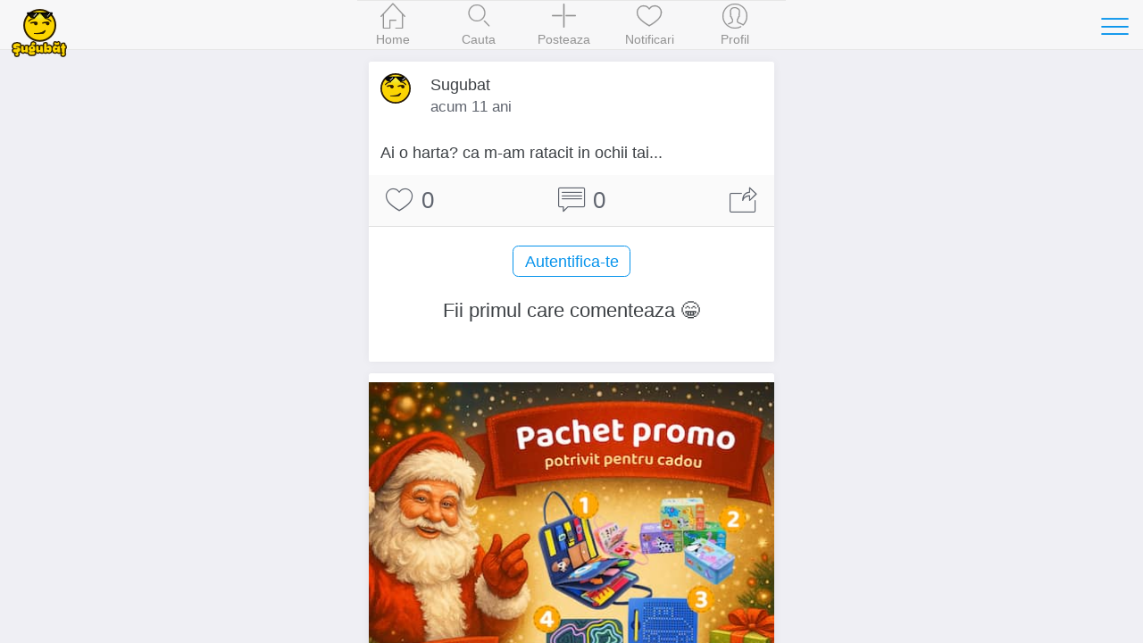

--- FILE ---
content_type: text/html; charset=UTF-8
request_url: https://www.sugubat.ro/statusuri/statusuri-de-dragoste/ai-o-harta-ca-m-am-ratacit-in-a?ref=similar
body_size: 4709
content:
<!DOCTYPE html>
<html lang="ro">
  <head>
    <meta charset="utf-8">
    <meta http-equiv="X-UA-Compatible" content="IE=edge">
    <title>Ai o harta ca m-am ratacit in - Statusuri de Dragoste - Sugubat</title>

    
    <meta name="viewport" content="initial-scale=1, maximum-scale=1">
    <link rel="shortcut icon" href="https://www.sugubat.ro/psh-assets/img/favicon.ico">
    <meta name="apple-mobile-web-app-capable" content="yes">
    <meta name="apple-mobile-web-app-status-bar-style" content="black">
    <link rel="canonical" href="https://www.sugubat.ro/statusuri/statusuri-de-dragoste/ai-o-harta-ca-m-am-ratacit-in-a">

    <link rel="stylesheet" href="https://www.sugubat.ro/psh-assets/css/sm.min.css">
    <link rel="stylesheet" href="https://www.sugubat.ro/psh-assets/css/sm-extend.min.css">
    <link rel="stylesheet" href="https://www.sugubat.ro/psh-assets/css/mobirise-icons.css">
    <link rel="stylesheet" href="https://www.sugubat.ro/psh-assets/css/style.css?v=1.1.7-noh7glbzqa">

    <meta name="description" content="Ai o harta ca m-am ratacit in ochii tai">
    <meta name="keywords" content="statusuri de dragoste, statusuri de iubire, statusuri tari, iubire, suflet">

    <!-- Twitter Card data -->
    <meta name="twitter:card" content="summary">
    <meta name="twitter:site" content="@Sugubat">
    <meta name="twitter:creator" content="@Sugubat">
    <meta name="twitter:title" content="Ai o harta ca m-am ratacit in">
    <meta name="twitter:description" content="Ai o harta ca m-am ratacit in ochii tai">
        <meta name="twitter:image" content="https://www.sugubat.ro/uploads/statusuri-de-dragoste.jpg">
    
    <!--Facebook Open Graph-->
    <meta property="og:title" content="Ai o harta ca m-am ratacit in">
    <meta property="og:type" content="article"> 
    <meta property="article:author" content="https://www.facebook.com/Sugubat">
    <meta property="article:publisher" content="https://www.facebook.com/Sugubat">
    <meta property="article:tag" content="statusuri de dragoste, statusuri de iubire, statusuri tari, iubire, suflet">
    <meta property="og:url" content="https://www.sugubat.ro/statusuri/statusuri-de-dragoste/ai-o-harta-ca-m-am-ratacit-in-a?ref=similar">
        <meta property="og:image" content="https://www.sugubat.ro/uploads/statusuri-de-dragoste.jpg">
        <meta property="og:site_name" content="Sugubat">
    <meta property="og:description" content="Ai o harta ca m-am ratacit in ochii tai (Vezi tot)">
    <meta property="og:locale" content="ro_RO">
    <meta property="fb:app_id" content="412118982274276">

      </head>
  <body>
    <div class="page-group">
      <div class="page" id="page-post-726"  data-id="726" data-timestamp="1768757358">
        
        <!-- Content of the page -->
        <div class="content">
          <div class="swipe-info text-center">
            <span class="mbri-left"></span> Swipe pentru a naviga <span class="mbri-right"></span>
            <!-- <span class="mbri-close pull-left"></span> -->
          </div><!-- /swipe-info -->
          <div class="feed">
            <div id="the-post" class="card facebook-card" data-post-id="726" data-post-url="https://www.sugubat.ro/statusuri/statusuri-de-dragoste/ai-o-harta-ca-m-am-ratacit-in-a" data-post-title="Ai o harta ca m-am ratacit in" data-next-post-url="https://www.sugubat.ro/statusuri/statusuri-de-dragoste/un-baietel-si-o-fetita-plangeau-cineva?ref=swipe-n" data-prev-post-url="https://www.sugubat.ro/statusuri/statusuri-de-dragoste/ne-nastem-cu-amprenta-iubirii-in-inimile-noastre?ref=swipe-p">
  <div class="card-header no-border">
    <div class="facebook-avatar">
      <img src="https://www.sugubat.ro/uploads/2019/05/profile-46.jpg" width="34" height="34">
    </div>
    <div class="facebook-name">Sugubat</div>
    <div class="facebook-date">
      acum 11 ani    </div>
      </div>
  <div class="card-content">
    
    <div class="content-padded">Ai o harta? ca m-am ratacit in ochii tai...</div>  </div><!-- /card-content -->

  <div class="card-footer no-border">
    <a href="javascript: void(0)" class="link btn-like" data-post-action="like" data-likes="" title="Like">
      <span class="mbri-hearth post-icon"></span> <span class="post-counter">0</span>
    </a>
    <a href="javascript: void(0)" class="link" title="Comentarii">
      <span class="mbri-chat post-icon"></span> <span id="psh-comment-counter" class="post-counter">0</span>
    </a>
    <a href="javascript: void(0)" class="link btn-share" data-post-action="share" title="Distribuie">
      <span class="mbri-share post-icon"></span>
    </a>
  </div><!-- /card-footer -->

  <div id="comments" class="card-comments">
    <div class="list-block media-list">
      <ul id="comments-list" data-page="1">
        <!-- Comment box -->
                <p><button class="button block-center btn-show-login" data-action="show-login">Autentifica-te</button></p>

        
        
        <li id="psh-comment-first">
          <p class="text-center">Fii primul care comenteaza 😁</p>
        </li>
              </ul>
    </div><!-- /list-block -->

    <div class="py-10 px-10">
      <button id="psh-comment-load" class="button button-round block-center d-none">Vezi mai multe</button>
    </div>

  </div><!-- /card-comments -->
</div><!-- /card -->

<div class="card facebook-card ad-card">
  <div class="card-content">
    <div class="the-ad not-loaded">
    </div>
  </div>
</div>

<!-- Similar Posts -->
<div class="content-block-title">Postari similare</div>
<div class="list-block media-list similar-posts">
  <ul>
        <li>
      <a href="https://www.sugubat.ro/statusuri/statusuri-de-dragoste/cand-iubesti-pe-cineva-merita-sa-lupti-a?ref=similar" title="Cand iubesti pe cineva merita sa lupti" class="item-link item-content">
        <div class="item-media">
                  <img alt="Cand iubesti pe cineva merita sa lupti" src="https://www.sugubat.ro/uploads/statusuri-de-dragoste.jpg" loading="lazy">
                </div>
        <div class="item-inner">
          <div class="item-title-row">
            <div class="item-title">Cand iubesti pe cineva merita sa lupti</div>
          </div>
          <div class="item-subtitle">
            <div><span class="mbri-hearth"></span> 1</div>
          </div>
        </div>
      </a>
    </li>
        <li>
      <a href="https://www.sugubat.ro/statusuri/statusuri-de-dragoste/uneori-inima-vede-ce-este-invizibil-pentru-b?ref=similar" title="Uneori inima vede ce este invizibil" class="item-link item-content">
        <div class="item-media">
                  <img alt="Uneori inima vede ce este invizibil" src="https://www.sugubat.ro/uploads/statusuri-de-dragoste.jpg" loading="lazy">
                </div>
        <div class="item-inner">
          <div class="item-title-row">
            <div class="item-title">Uneori inima vede ce este invizibil</div>
          </div>
          <div class="item-subtitle">
            <div><span class="mbri-hearth"></span> 5</div>
          </div>
        </div>
      </a>
    </li>
        <li>
      <a href="https://www.sugubat.ro/statusuri/statusuri-de-dragoste/sa-fiu-in-mintea-ta-in-fiecare-zi-mereu?ref=similar" title="Sa fiu in mintea ta in fiecare zi mereu..." class="item-link item-content">
        <div class="item-media">
                  <img alt="Sa fiu in mintea ta in fiecare zi mereu..." src="https://www.sugubat.ro/uploads/statusuri-de-dragoste.jpg" loading="lazy">
                </div>
        <div class="item-inner">
          <div class="item-title-row">
            <div class="item-title">Sa fiu in mintea ta in fiecare zi mereu...</div>
          </div>
          <div class="item-subtitle">
            <div><span class="mbri-hearth"></span> 2</div>
          </div>
        </div>
      </a>
    </li>
        <li>
      <a href="https://www.sugubat.ro/statusuri/statusuri-de-dragoste/casatoria-le-rezerva-satisfactii-minunate-celor-care-a?ref=similar" title="Casatoria le rezerva satisfactii minunate celor care" class="item-link item-content">
        <div class="item-media">
                  <img alt="Casatoria le rezerva satisfactii minunate celor care" src="https://www.sugubat.ro/uploads/statusuri-de-dragoste.jpg" loading="lazy">
                </div>
        <div class="item-inner">
          <div class="item-title-row">
            <div class="item-title">Casatoria le rezerva satisfactii minunate celor care</div>
          </div>
          <div class="item-subtitle">
            <div><span class="mbri-hearth"></span> 1</div>
          </div>
        </div>
      </a>
    </li>
        <li>
      <a href="https://www.sugubat.ro/statusuri/statusuri-de-dragoste/cand-tu-ai-o-suparare-numai-eu-a?ref=similar" title="Cand tu ai o suparare numai eu" class="item-link item-content">
        <div class="item-media">
                  <img alt="Cand tu ai o suparare numai eu" src="https://www.sugubat.ro/uploads/statusuri-de-dragoste.jpg" loading="lazy">
                </div>
        <div class="item-inner">
          <div class="item-title-row">
            <div class="item-title">Cand tu ai o suparare numai eu</div>
          </div>
          <div class="item-subtitle">
            <div><span class="mbri-hearth"></span> 1</div>
          </div>
        </div>
      </a>
    </li>
        <li>
      <a href="https://www.sugubat.ro/statusuri/statusuri-de-dragoste/sunt-rau-sunt-bun-sunt-nemilos-sunta?ref=similar" title="Sunt rau Sunt bun Sunt nemilos Sunt" class="item-link item-content">
        <div class="item-media">
                  <img alt="Sunt rau Sunt bun Sunt nemilos Sunt" src="https://www.sugubat.ro/uploads/statusuri-de-dragoste.jpg" loading="lazy">
                </div>
        <div class="item-inner">
          <div class="item-title-row">
            <div class="item-title">Sunt rau Sunt bun Sunt nemilos Sunt</div>
          </div>
          <div class="item-subtitle">
            <div><span class="mbri-hearth"></span> 1</div>
          </div>
        </div>
      </a>
    </li>
        <li>
      <a href="https://www.sugubat.ro/statusuri/statusuri-de-dragoste/cel-mai-greu-e-sa-reusesti-sa-a?ref=similar" title="Cel mai greu e sa reusesti sa" class="item-link item-content">
        <div class="item-media">
                  <img alt="Cel mai greu e sa reusesti sa" src="https://www.sugubat.ro/uploads/statusuri-de-dragoste.jpg" loading="lazy">
                </div>
        <div class="item-inner">
          <div class="item-title-row">
            <div class="item-title">Cel mai greu e sa reusesti sa</div>
          </div>
          <div class="item-subtitle">
            <div><span class="mbri-hearth"></span> 2</div>
          </div>
        </div>
      </a>
    </li>
        <li>
      <a href="https://www.sugubat.ro/statusuri/statusuri-de-dragoste/nu-am-nevoie-de-tine-dar-am-a?ref=similar" title="NU am nevoie de tine dar am" class="item-link item-content">
        <div class="item-media">
                  <img alt="NU am nevoie de tine dar am" src="https://www.sugubat.ro/uploads/statusuri-de-dragoste.jpg" loading="lazy">
                </div>
        <div class="item-inner">
          <div class="item-title-row">
            <div class="item-title">NU am nevoie de tine dar am</div>
          </div>
          <div class="item-subtitle">
            <div><span class="mbri-hearth"></span> 1</div>
          </div>
        </div>
      </a>
    </li>
        <li>
      <a href="https://www.sugubat.ro/statusuri/statusuri-de-dragoste/el-e-romantic-cateodata-ironic-nebunatic-simpatic-a?ref=similar" title="El e romantic cateodata ironic nebunatic simpatic" class="item-link item-content">
        <div class="item-media">
                  <img alt="El e romantic cateodata ironic nebunatic simpatic" src="https://www.sugubat.ro/uploads/statusuri-de-dragoste.jpg" loading="lazy">
                </div>
        <div class="item-inner">
          <div class="item-title-row">
            <div class="item-title">El e romantic cateodata ironic nebunatic simpatic</div>
          </div>
          <div class="item-subtitle">
            <div><span class="mbri-hearth"></span> 1</div>
          </div>
        </div>
      </a>
    </li>
        <li>
      <a href="https://www.sugubat.ro/statusuri/statusuri-de-dragoste/daca-vreodata-luna-nu-ti-va-fi-aproape?ref=similar" title="Daca vreodata luna nu-ti va fi aproape" class="item-link item-content">
        <div class="item-media">
                  <img alt="Daca vreodata luna nu-ti va fi aproape" src="https://www.sugubat.ro/uploads/statusuri-de-dragoste.jpg" loading="lazy">
                </div>
        <div class="item-inner">
          <div class="item-title-row">
            <div class="item-title">Daca vreodata luna nu-ti va fi aproape</div>
          </div>
          <div class="item-subtitle">
            <div><span class="mbri-hearth"></span> 2</div>
          </div>
        </div>
      </a>
    </li>
        <li>
      <a href="https://www.sugubat.ro/statusuri/statusuri-de-dragoste/daca-o-sa-traiesti-o-suta-de-a?ref=similar" title="Daca o sa traiesti o suta de" class="item-link item-content">
        <div class="item-media">
                  <img alt="Daca o sa traiesti o suta de" src="https://www.sugubat.ro/uploads/statusuri-de-dragoste.jpg" loading="lazy">
                </div>
        <div class="item-inner">
          <div class="item-title-row">
            <div class="item-title">Daca o sa traiesti o suta de</div>
          </div>
          <div class="item-subtitle">
            <div><span class="mbri-hearth"></span> 1</div>
          </div>
        </div>
      </a>
    </li>
        <li>
      <a href="https://www.sugubat.ro/statusuri/statusuri-de-dragoste/cand-te-uiti-la-ea-parca-te-a?ref=similar" title="Cand te uiti la ea parca te" class="item-link item-content">
        <div class="item-media">
                  <img alt="Cand te uiti la ea parca te" src="https://www.sugubat.ro/uploads/statusuri-de-dragoste.jpg" loading="lazy">
                </div>
        <div class="item-inner">
          <div class="item-title-row">
            <div class="item-title">Cand te uiti la ea parca te</div>
          </div>
          <div class="item-subtitle">
            <div><span class="mbri-hearth"></span> 1</div>
          </div>
        </div>
      </a>
    </li>
        <li>
      <a href="https://www.sugubat.ro/statusuri/statusuri-de-dragoste/oare-cine-ar-fi-crezut-oare-cine-ar-fi-stiu?ref=similar" title="Oare cine ar fi crezut...Oare cine ar fi stiu" class="item-link item-content">
        <div class="item-media">
                  <img alt="Oare cine ar fi crezut...Oare cine ar fi stiu" src="https://www.sugubat.ro/uploads/statusuri-de-dragoste.jpg" loading="lazy">
                </div>
        <div class="item-inner">
          <div class="item-title-row">
            <div class="item-title">Oare cine ar fi crezut...Oare cine ar fi stiu</div>
          </div>
          <div class="item-subtitle">
            <div><span class="mbri-hearth"></span> 1</div>
          </div>
        </div>
      </a>
    </li>
        <li>
      <a href="https://www.sugubat.ro/statusuri/statusuri-de-dragoste/viata-i-grea-iubire-i-rea-dar-totusi-nu-pot?ref=similar" title="Viata-i grea iubire-i rea dar totusi nu pot" class="item-link item-content">
        <div class="item-media">
                  <img alt="Viata-i grea iubire-i rea dar totusi nu pot" src="https://www.sugubat.ro/uploads/statusuri-de-dragoste.jpg" loading="lazy">
                </div>
        <div class="item-inner">
          <div class="item-title-row">
            <div class="item-title">Viata-i grea iubire-i rea dar totusi nu pot</div>
          </div>
          <div class="item-subtitle">
            <div><span class="mbri-hearth"></span> 1</div>
          </div>
        </div>
      </a>
    </li>
        <li>
      <a href="https://www.sugubat.ro/statusuri/statusuri-de-dragoste/sa-fie-cineva-care-sa-mi-spuna-cat-traiesc-eu?ref=similar" title="Sa fie cineva care sa-mi spuna: Cat traiesc eu" class="item-link item-content">
        <div class="item-media">
                  <img alt="Sa fie cineva care sa-mi spuna: Cat traiesc eu" src="https://www.sugubat.ro/uploads/statusuri-de-dragoste.jpg" loading="lazy">
                </div>
        <div class="item-inner">
          <div class="item-title-row">
            <div class="item-title">Sa fie cineva care sa-mi spuna: Cat traiesc eu</div>
          </div>
          <div class="item-subtitle">
            <div><span class="mbri-hearth"></span> 1</div>
          </div>
        </div>
      </a>
    </li>
        <li>
      <a href="https://www.sugubat.ro/statusuri/statusuri-de-dragoste/iubirea-e-atunci-cand-nu-poti-fii-a?ref=similar" title="Iubirea e atunci cand nu poti fii" class="item-link item-content">
        <div class="item-media">
                  <img alt="Iubirea e atunci cand nu poti fii" src="https://www.sugubat.ro/uploads/statusuri-de-dragoste.jpg" loading="lazy">
                </div>
        <div class="item-inner">
          <div class="item-title-row">
            <div class="item-title">Iubirea e atunci cand nu poti fii</div>
          </div>
          <div class="item-subtitle">
            <div><span class="mbri-hearth"></span> 1</div>
          </div>
        </div>
      </a>
    </li>
        <li>
      <a href="https://www.sugubat.ro/statusuri/statusuri-de-dragoste/egoismul---unica-forma-a-dragostei-care-a?ref=similar" title="Egoismul - unica forma a dragostei care" class="item-link item-content">
        <div class="item-media">
                  <img alt="Egoismul - unica forma a dragostei care" src="https://www.sugubat.ro/uploads/statusuri-de-dragoste.jpg" loading="lazy">
                </div>
        <div class="item-inner">
          <div class="item-title-row">
            <div class="item-title">Egoismul - unica forma a dragostei care</div>
          </div>
          <div class="item-subtitle">
            <div><span class="mbri-hearth"></span> 1</div>
          </div>
        </div>
      </a>
    </li>
        <li>
      <a href="https://www.sugubat.ro/statusuri/statusuri-de-dragoste/protejeaz-o-ca-pe-o-fiica-iubeste-o-ca-a?ref=similar" title="Protejeaz-o ca pe o fiica Iubeste-o ca" class="item-link item-content">
        <div class="item-media">
                  <img alt="Protejeaz-o ca pe o fiica Iubeste-o ca" src="https://www.sugubat.ro/uploads/statusuri-de-dragoste.jpg" loading="lazy">
                </div>
        <div class="item-inner">
          <div class="item-title-row">
            <div class="item-title">Protejeaz-o ca pe o fiica Iubeste-o ca</div>
          </div>
          <div class="item-subtitle">
            <div><span class="mbri-hearth"></span> 1</div>
          </div>
        </div>
      </a>
    </li>
        <li>
      <a href="https://www.sugubat.ro/statusuri/statusuri-de-dragoste/vorbeste-despre-sentimentele-tale-atata-timp-cit-a?ref=similar" title="Vorbeste despre sentimentele tale atata timp cit" class="item-link item-content">
        <div class="item-media">
                  <img alt="Vorbeste despre sentimentele tale atata timp cit" src="https://www.sugubat.ro/uploads/statusuri-de-dragoste.jpg" loading="lazy">
                </div>
        <div class="item-inner">
          <div class="item-title-row">
            <div class="item-title">Vorbeste despre sentimentele tale atata timp cit</div>
          </div>
          <div class="item-subtitle">
            <div><span class="mbri-hearth"></span> 0</div>
          </div>
        </div>
      </a>
    </li>
        <li>
      <a href="https://www.sugubat.ro/statusuri/statusuri-de-dragoste/am-petrecut-cu-tine-mii-de-clipe-a?ref=similar" title="Am petrecut cu tine mii de clipe" class="item-link item-content">
        <div class="item-media">
                  <img alt="Am petrecut cu tine mii de clipe" src="https://www.sugubat.ro/uploads/statusuri-de-dragoste.jpg" loading="lazy">
                </div>
        <div class="item-inner">
          <div class="item-title-row">
            <div class="item-title">Am petrecut cu tine mii de clipe</div>
          </div>
          <div class="item-subtitle">
            <div><span class="mbri-hearth"></span> 1</div>
          </div>
        </div>
      </a>
    </li>
      </ul>
</div>          </div><!-- /feed -->
        </div><!-- /content -->
      </div><!-- /page -->
    </div><!-- /page-group -->

    
    <!-- Header -->
    <header class="bar bar-nav">
  <a class="button button-link button-nav pull-left back" rel="nofollow" href="#" data-transition='slide-out'>
    <span class="icon icon-left"></span>
    Inapoi
  </a>
  <button class="button button-link button-nav pull-right open-panel" data-panel="#panel-right-menu" aria-label="Toggle navigation">
    <span class="icon icon-menu"></span>
  </button>
  <!-- <h1 class="title">Sugubat</h1> -->
  <div class="title">
    <a href="https://www.sugubat.ro" data-no-cache="true">
      <picture>
        <source srcset="https://www.sugubat.ro/psh-assets/img/logo-54.png" media="(min-width: 480px)"  alt="Cele mai noi statusuri, citate, bancuri si imagini amuzante">
        <img src="https://www.sugubat.ro/psh-assets/img/logo-46.png" alt="Cele mai noi statusuri, citate, bancuri si imagini amuzante" id="logo">
      </picture>
    </a>
  </div>
</header>    
    <!-- Navbar -->
    <nav class="bar bar-tab bar-menu" style="z-index: 3000">
  <a class="tab-item" href="https://www.sugubat.ro" data-no-cache="true" data-page-id="page-home" title="Home">
    <span class="icon icon-home"></span>
    <span class="tab-label">Home</span>
  </a>
  <a class="tab-item" href="https://www.sugubat.ro/cauta" data-page-id="page-search" title="Cauta">
    <span class="icon icon-search"></span>
    <span class="tab-label">Cauta</span>
  </a>
  <a class="tab-item open-popup open-publish" href="javascript:void(0)" data-popup=".popup-publish" title="Posteaza">
    <span class="icon mbri-plus"></span>
    <span class="tab-label">Posteaza</span>
  </a>
  <a class="tab-item" href="https://www.sugubat.ro/notificari" data-page-id="page-notifications" title="Notificari">
    <span class="icon mbri-hearth"></span>
    <span class="tab-label">Notificari</span>
    <span id="notifications-counter" class="badge d-none">0</span>
  </a>
  <a class="tab-item" href="https://www.sugubat.ro/me" data-page-id="page-account" title="Profil">
    <span class="icon icon-me"></span>
    <span class="tab-label">Profil</span>
  </a>
</nav>

<!-- Publish Popup -->
<div class="popup popup-publish">
  <!-- Icons in standard bar fixed to the bottom of the screen -->
  <div class="bar bar-nav bar-standard">
    <h1 class="title">Posteaza</h1>
    <a href="javascript:void(0)" class="icon mbri-close pull-left close-popup" title="Inchide"></a>
    <button id="psh-publish" class="button button-round button-fill pull-right inline-block disabled" disabled>Posteaza</button>
  </div>

      <div class="content">
    <div class="content-block">
      <div class="content-block content-max-width block-center">
  <h3 class="text-center">👋 Se pare ca nu esti autentificat</h3>
  <p class="text-center">Intra in cea mai amuzanta platforma dintr-un singur click.</p>
  <p><button class="button block-center btn-show-login" data-action="show-login"><span class="mbri-user"></span> Autentificare</button></p>
</div><!-- /content-block -->    </div>
    </div>
  
</div><!-- /popup -->
<!-- Login Popup -->
<div class="popup popup-login-email">
  <!-- Icons in standard bar fixed to the bottom of the screen -->
  <div class="bar bar-nav bar-standard">
    <h1 class="title">Autentifica-te</h1>
    <a href="javascript:void(0)" class="icon mbri-close pull-left close-popup" title="Inchide"></a>
  </div>
  <div class="content"></div><!-- /content -->
</div><!-- /popup -->

<!-- Register Popup -->
<div class="popup popup-register-email">
  <!-- Icons in standard bar fixed to the bottom of the screen -->
  <div class="bar bar-nav bar-standard">
    <h1 class="title">Inregistreaza-te</h1>
    <a href="javascript:void(0)" class="icon mbri-close pull-left close-popup" title="Inchide"></a>
  </div>

  <div class="content"></div><!-- /content -->
</div><!-- /popup -->
    <!-- Sidebar -->
    <!-- Sidebar -->
<div class="panel-overlay"></div>
<!-- Left Panel with Reveal effect -->
<div class="panel panel-right panel-reveal theme-dark" id='panel-right-menu'>
  <div class="content-block1 list-block my-0">
    <ul>
        <li class="item-content">
          <div class="item-inner">
            <div class="item-title"><a href="https://www.sugubat.ro/poze-haioase" data-no-cache="true">Poze haioase</a></div>
          </div>
        </li>
        <li class="item-content">
          <div class="item-inner">
            <div class="item-title"><a href="https://www.sugubat.ro/poze-cu-mesaje" data-no-cache="true">Poze cu mesaje</a></div>
          </div>
        </li>
        <li class="item-content">
          <div class="item-inner">
            <div class="item-title"><a href="https://www.sugubat.ro/statusuri">Statusuri</a></div>
          </div>
        </li>
        <li class="item-content">
          <div class="item-inner">
            <div class="item-title"><a href="https://www.sugubat.ro/bancuri">Bancuri</a></div>
          </div>
        </li>
        <li class="item-content">
          <div class="item-inner">
            <div class="item-title"><a href="https://www.sugubat.ro/citate">Citate</a></div>
          </div>
        </li>
        <li class="item-content">
          <div class="item-inner">
            <div class="item-title"><a href="https://www.sugubat.ro/mesaje">Mesaje / SMS-uri</a></div>
          </div>
        </li>
        <li class="item-content">
          <div class="item-inner">
            <div class="item-title"><a href="https://www.sugubat.ro/horoscop">Horoscop</a></div>
          </div>
        </li>
        <li class="item-content">
          <div class="item-inner">
            <div class="item-title item-dark-mode-switcher">
              <span>Dark Mode</span>
              <label class="label-switch">
                <input type="checkbox" id="dark-mode-switcher">
                <div class="checkbox"></div>
              </label>
            </div>
          </div>
        </li>
      </ul>

    <div class="content-block">
      <button class="button button-fill close-panel w-100">Inchide</button>
    </div>

  </div>
  <!-- <div class="list-block"></div> -->
  <div class="text-center">
    <a href="https://www.sugubat.ro/contact">Contact</a> &middot;
    <a href="https://www.sugubat.ro/despre">Despre</a> <br>
    <a href="https://www.sugubat.ro/termeni-si-conditii">Termeni si conditii</a>
  </div>
</div><!-- /panel -->
    <script src="https://www.sugubat.ro/psh-assets/js/libs/zepto.min.js"></script>
    <script src="https://www.sugubat.ro/psh-assets/js/libs/sm.min.js?v=1.1.7-noh7glbzqa"></script>
    <script src="https://www.sugubat.ro/psh-assets/js/libs/sm-extend.min.js"></script>
    <script src="https://www.sugubat.ro/psh-assets/js/libs/autosize.min.js"></script>
    <script src="https://www.sugubat.ro/psh-assets/js/libs/tocca.min.js"></script>
    <script src="https://www.sugubat.ro/psh-assets/js/main.js?v=1.1.7-noh7glbzqa" type="module"></script>

    <style>.async-hide { opacity: 0 !important} </style>
<script>(function(a,s,y,n,c,h,i,d,e){s.className+=' '+y;h.start=1*new Date;
h.end=i=function(){s.className=s.className.replace(RegExp(' ?'+y),'')};
(a[n]=a[n]||[]).hide=h;setTimeout(function(){i();h.end=null},c);h.timeout=c;
})(window,document.documentElement,'async-hide','dataLayer',4000,
{'GTM-MW48VLG':true});</script>
<script type="text/javascript">
	(function (i, s, o, g, r, a, m) {
		i['GoogleAnalyticsObject'] = r;
		i[r] = i[r] || function () {
			(i[r].q = i[r].q || []).push(arguments)
		}, i[r].l = 1 * new Date();
		a = s.createElement(o),
			m = s.getElementsByTagName(o)[0];
		a.async = 1;
		a.src = g;
		m.parentNode.insertBefore(a, m)
	})(window, document, 'script', '//www.google-analytics.com/analytics.js', 'ga');

	ga('create', 'UA-26345324-19', 'auto');
	ga('require', 'GTM-MW48VLG');
	ga('require', 'displayfeatures');
	ga('set', '&uid', 26345324);
	// ga('send', 'pageview');
</script>

<!-- Global site tag (gtag.js) - Google Analytics -->
<script async src="https://www.googletagmanager.com/gtag/js?id=G-NH5MVVRNZQ"></script>
<script>
  window.dataLayer = window.dataLayer || [];
  function gtag(){dataLayer.push(arguments);}
  gtag('js', new Date());

  gtag('config', 'G-NH5MVVRNZQ', {
    send_page_view: false
  });
</script>
      </body>
</html>